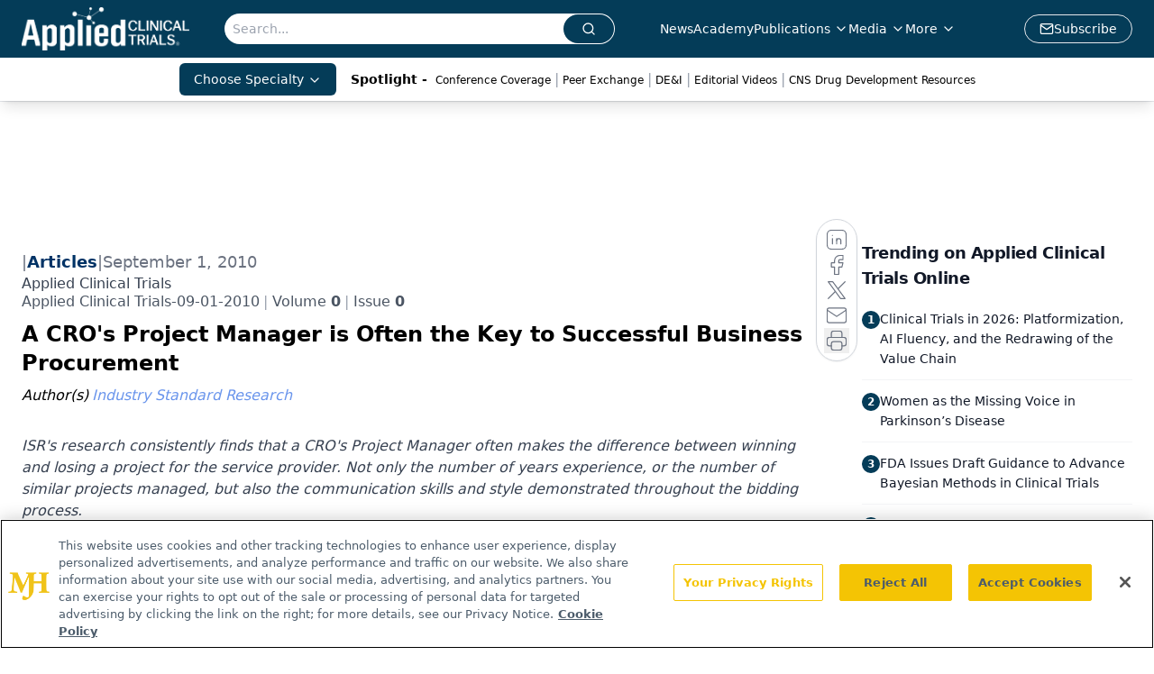

--- FILE ---
content_type: text/html; charset=utf-8
request_url: https://www.google.com/recaptcha/api2/aframe
body_size: 184
content:
<!DOCTYPE HTML><html><head><meta http-equiv="content-type" content="text/html; charset=UTF-8"></head><body><script nonce="9M7ivpqGif3Hxeq_tQAzDA">/** Anti-fraud and anti-abuse applications only. See google.com/recaptcha */ try{var clients={'sodar':'https://pagead2.googlesyndication.com/pagead/sodar?'};window.addEventListener("message",function(a){try{if(a.source===window.parent){var b=JSON.parse(a.data);var c=clients[b['id']];if(c){var d=document.createElement('img');d.src=c+b['params']+'&rc='+(localStorage.getItem("rc::a")?sessionStorage.getItem("rc::b"):"");window.document.body.appendChild(d);sessionStorage.setItem("rc::e",parseInt(sessionStorage.getItem("rc::e")||0)+1);localStorage.setItem("rc::h",'1768678102254');}}}catch(b){}});window.parent.postMessage("_grecaptcha_ready", "*");}catch(b){}</script></body></html>

--- FILE ---
content_type: application/javascript
request_url: https://api.lightboxcdn.com/z9gd/43372/www.appliedclinicaltrialsonline.com/jsonp/z?cb=1768678088773&dre=l&callback=jQuery112405103698046731366_1768678088738&_=1768678088739
body_size: 1010
content:
jQuery112405103698046731366_1768678088738({"dre":"l","response":"[base64]","success":true});